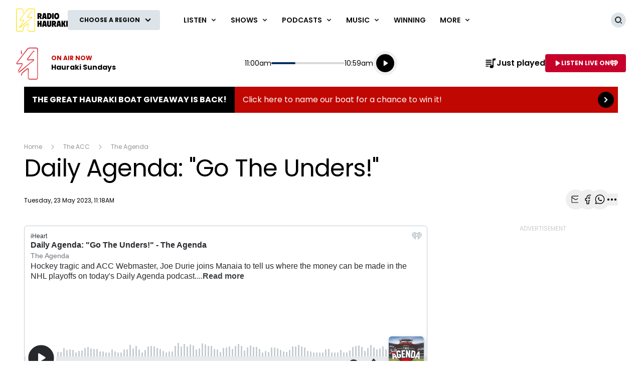

--- FILE ---
content_type: text/html; charset=utf-8
request_url: https://www.google.com/recaptcha/api2/aframe
body_size: 267
content:
<!DOCTYPE HTML><html><head><meta http-equiv="content-type" content="text/html; charset=UTF-8"></head><body><script nonce="dl0zUXwCUT9F3NiTw7az4w">/** Anti-fraud and anti-abuse applications only. See google.com/recaptcha */ try{var clients={'sodar':'https://pagead2.googlesyndication.com/pagead/sodar?'};window.addEventListener("message",function(a){try{if(a.source===window.parent){var b=JSON.parse(a.data);var c=clients[b['id']];if(c){var d=document.createElement('img');d.src=c+b['params']+'&rc='+(localStorage.getItem("rc::a")?sessionStorage.getItem("rc::b"):"");window.document.body.appendChild(d);sessionStorage.setItem("rc::e",parseInt(sessionStorage.getItem("rc::e")||0)+1);localStorage.setItem("rc::h",'1769281168126');}}}catch(b){}});window.parent.postMessage("_grecaptcha_ready", "*");}catch(b){}</script></body></html>

--- FILE ---
content_type: text/plain; charset=utf-8
request_url: https://www.hauraki.co.nz/webapi/onair/music/data?regionName=Auckland
body_size: -60
content:
{"Station":{"Name":"Hauraki","Image":{"DefaultSourceUrl":"/media/dzcdgt5k/hauraki.png?rmode=pad&v=1d854b00d25fbc0","AlternativeText":null},"Slogan":"Music That Rocks","StreamingUrl":"https://www.iheart.com/live/Radio-Hauraki-6191/?autoplay=true&pname=hauraki_web&sc=listen_live_link"},"CurrentShow":{"Name":"Hauraki Sundays"},"RecordingList":{"NowPlaying":{"Name":"Champagne Supernova","ArtistName":"Oasis","Image":{"DefaultSourceUrl":"https://img.iheart.com/sca/imscale?w=80&img=https://image.iheart.com/ihr-ingestion-pipeline-production-orchard/20200608132148_5051961007107/3d22b9a004b847a2ce9cb87b3ae60f6d.jpg","AlternativeText":null}}}}

--- FILE ---
content_type: image/svg+xml
request_url: https://www.hauraki.co.nz/content/music/dist/svg/qrcodes/download-iheart-hau.589b2526627fe58357fe.svg
body_size: 855
content:
<svg version="1.0" xmlns="http://www.w3.org/2000/svg" xmlns:xlink="http://www.w3.org/1999/xlink"
	 viewBox="0 0 100 100" enable-background="new 0 0 100 100" xml:space="preserve">
	
<svg xmlns="http://www.w3.org/2000/svg" xmlns:xlink="http://www.w3.org/1999/xlink" version="1.1" width="100" height="100" viewBox="0 0 2000 2000" x="0" y="0" shape-rendering="crispEdges"><defs/><rect x="0" y="0" width="2000" height="2000" fill="#ffffff"/><rect x="776" y="200" width="64" height="64" fill="#000000"/><rect x="1096" y="200" width="64" height="64" fill="#000000"/><rect x="1224" y="200" width="64" height="64" fill="#000000"/><rect x="712" y="264" width="64" height="64" fill="#000000"/><rect x="776" y="264" width="64" height="64" fill="#000000"/><rect x="904" y="264" width="64" height="64" fill="#000000"/><rect x="968" y="264" width="64" height="64" fill="#000000"/><rect x="1032" y="264" width="64" height="64" fill="#000000"/><rect x="1096" y="264" width="64" height="64" fill="#000000"/><rect x="776" y="328" width="64" height="64" fill="#000000"/><rect x="840" y="328" width="64" height="64" fill="#000000"/><rect x="904" y="328" width="64" height="64" fill="#000000"/><rect x="712" y="392" width="64" height="64" fill="#000000"/><rect x="776" y="392" width="64" height="64" fill="#000000"/><rect x="904" y="392" width="64" height="64" fill="#000000"/><rect x="1032" y="392" width="64" height="64" fill="#000000"/><rect x="1160" y="392" width="64" height="64" fill="#000000"/><rect x="1224" y="392" width="64" height="64" fill="#000000"/><rect x="840" y="456" width="64" height="64" fill="#000000"/><rect x="968" y="456" width="64" height="64" fill="#000000"/><rect x="1160" y="456" width="64" height="64" fill="#000000"/><rect x="1224" y="456" width="64" height="64" fill="#000000"/><rect x="712" y="520" width="64" height="64" fill="#000000"/><rect x="840" y="520" width="64" height="64" fill="#000000"/><rect x="1032" y="520" width="64" height="64" fill="#000000"/><rect x="1096" y="520" width="64" height="64" fill="#000000"/><rect x="1160" y="520" width="64" height="64" fill="#000000"/><rect x="712" y="584" width="64" height="64" fill="#000000"/><rect x="840" y="584" width="64" height="64" fill="#000000"/><rect x="968" y="584" width="64" height="64" fill="#000000"/><rect x="1096" y="584" width="64" height="64" fill="#000000"/><rect x="1224" y="584" width="64" height="64" fill="#000000"/><rect x="968" y="648" width="64" height="64" fill="#000000"/><rect x="1224" y="648" width="64" height="64" fill="#000000"/><rect x="200" y="712" width="64" height="64" fill="#000000"/><rect x="264" y="712" width="64" height="64" fill="#000000"/><rect x="328" y="712" width="64" height="64" fill="#000000"/><rect x="392" y="712" width="64" height="64" fill="#000000"/><rect x="456" y="712" width="64" height="64" fill="#000000"/><rect x="584" y="712" width="64" height="64" fill="#000000"/><rect x="648" y="712" width="64" height="64" fill="#000000"/><rect x="712" y="712" width="64" height="64" fill="#000000"/><rect x="776" y="712" width="64" height="64" fill="#000000"/><rect x="840" y="712" width="64" height="64" fill="#000000"/><rect x="968" y="712" width="64" height="64" fill="#000000"/><rect x="1096" y="712" width="64" height="64" fill="#000000"/><rect x="1160" y="712" width="64" height="64" fill="#000000"/><rect x="1288" y="712" width="64" height="64" fill="#000000"/><rect x="1416" y="712" width="64" height="64" fill="#000000"/><rect x="1544" y="712" width="64" height="64" fill="#000000"/><rect x="1672" y="712" width="64" height="64" fill="#000000"/><rect x="328" y="776" width="64" height="64" fill="#000000"/><rect x="392" y="776" width="64" height="64" fill="#000000"/><rect x="520" y="776" width="64" height="64" fill="#000000"/><rect x="648" y="776" width="64" height="64" fill="#000000"/><rect x="776" y="776" width="64" height="64" fill="#000000"/><rect x="1160" y="776" width="64" height="64" fill="#000000"/><rect x="1224" y="776" width="64" height="64" fill="#000000"/><rect x="1288" y="776" width="64" height="64" fill="#000000"/><rect x="1416" y="776" width="64" height="64" fill="#000000"/><rect x="1480" y="776" width="64" height="64" fill="#000000"/><rect x="1736" y="776" width="64" height="64" fill="#000000"/><rect x="264" y="840" width="64" height="64" fill="#000000"/><rect x="584" y="840" width="64" height="64" fill="#000000"/><rect x="712" y="840" width="64" height="64" fill="#000000"/><rect x="776" y="840" width="64" height="64" fill="#000000"/><rect x="904" y="840" width="64" height="64" fill="#000000"/><rect x="968" y="840" width="64" height="64" fill="#000000"/><rect x="1096" y="840" width="64" height="64" fill="#000000"/><rect x="1160" y="840" width="64" height="64" fill="#000000"/><rect x="1288" y="840" width="64" height="64" fill="#000000"/><rect x="1352" y="840" width="64" height="64" fill="#000000"/><rect x="1480" y="840" width="64" height="64" fill="#000000"/><rect x="1608" y="840" width="64" height="64" fill="#000000"/><rect x="264" y="904" width="64" height="64" fill="#000000"/><rect x="328" y="904" width="64" height="64" fill="#000000"/><rect x="520" y="904" width="64" height="64" fill="#000000"/><rect x="712" y="904" width="64" height="64" fill="#000000"/><rect x="776" y="904" width="64" height="64" fill="#000000"/><rect x="840" y="904" width="64" height="64" fill="#000000"/><rect x="904" y="904" width="64" height="64" fill="#000000"/><rect x="1032" y="904" width="64" height="64" fill="#000000"/><rect x="1224" y="904" width="64" height="64" fill="#000000"/><rect x="1288" y="904" width="64" height="64" fill="#000000"/><rect x="456" y="968" width="64" height="64" fill="#000000"/><rect x="520" y="968" width="64" height="64" fill="#000000"/><rect x="584" y="968" width="64" height="64" fill="#000000"/><rect x="648" y="968" width="64" height="64" fill="#000000"/><rect x="712" y="968" width="64" height="64" fill="#000000"/><rect x="776" y="968" width="64" height="64" fill="#000000"/><rect x="904" y="968" width="64" height="64" fill="#000000"/><rect x="1160" y="968" width="64" height="64" fill="#000000"/><rect x="1352" y="968" width="64" height="64" fill="#000000"/><rect x="1416" y="968" width="64" height="64" fill="#000000"/><rect x="1480" y="968" width="64" height="64" fill="#000000"/><rect x="1544" y="968" width="64" height="64" fill="#000000"/><rect x="1672" y="968" width="64" height="64" fill="#000000"/><rect x="1736" y="968" width="64" height="64" fill="#000000"/><rect x="200" y="1032" width="64" height="64" fill="#000000"/><rect x="328" y="1032" width="64" height="64" fill="#000000"/><rect x="456" y="1032" width="64" height="64" fill="#000000"/><rect x="712" y="1032" width="64" height="64" fill="#000000"/><rect x="776" y="1032" width="64" height="64" fill="#000000"/><rect x="840" y="1032" width="64" height="64" fill="#000000"/><rect x="968" y="1032" width="64" height="64" fill="#000000"/><rect x="1096" y="1032" width="64" height="64" fill="#000000"/><rect x="1224" y="1032" width="64" height="64" fill="#000000"/><rect x="1288" y="1032" width="64" height="64" fill="#000000"/><rect x="1352" y="1032" width="64" height="64" fill="#000000"/><rect x="1416" y="1032" width="64" height="64" fill="#000000"/><rect x="1480" y="1032" width="64" height="64" fill="#000000"/><rect x="200" y="1096" width="64" height="64" fill="#000000"/><rect x="328" y="1096" width="64" height="64" fill="#000000"/><rect x="456" y="1096" width="64" height="64" fill="#000000"/><rect x="520" y="1096" width="64" height="64" fill="#000000"/><rect x="584" y="1096" width="64" height="64" fill="#000000"/><rect x="712" y="1096" width="64" height="64" fill="#000000"/><rect x="776" y="1096" width="64" height="64" fill="#000000"/><rect x="840" y="1096" width="64" height="64" fill="#000000"/><rect x="1096" y="1096" width="64" height="64" fill="#000000"/><rect x="1288" y="1096" width="64" height="64" fill="#000000"/><rect x="1352" y="1096" width="64" height="64" fill="#000000"/><rect x="1480" y="1096" width="64" height="64" fill="#000000"/><rect x="1608" y="1096" width="64" height="64" fill="#000000"/><rect x="1672" y="1096" width="64" height="64" fill="#000000"/><rect x="1736" y="1096" width="64" height="64" fill="#000000"/><rect x="200" y="1160" width="64" height="64" fill="#000000"/><rect x="520" y="1160" width="64" height="64" fill="#000000"/><rect x="712" y="1160" width="64" height="64" fill="#000000"/><rect x="840" y="1160" width="64" height="64" fill="#000000"/><rect x="968" y="1160" width="64" height="64" fill="#000000"/><rect x="1032" y="1160" width="64" height="64" fill="#000000"/><rect x="1288" y="1160" width="64" height="64" fill="#000000"/><rect x="1672" y="1160" width="64" height="64" fill="#000000"/><rect x="1736" y="1160" width="64" height="64" fill="#000000"/><rect x="200" y="1224" width="64" height="64" fill="#000000"/><rect x="520" y="1224" width="64" height="64" fill="#000000"/><rect x="584" y="1224" width="64" height="64" fill="#000000"/><rect x="776" y="1224" width="64" height="64" fill="#000000"/><rect x="840" y="1224" width="64" height="64" fill="#000000"/><rect x="968" y="1224" width="64" height="64" fill="#000000"/><rect x="1032" y="1224" width="64" height="64" fill="#000000"/><rect x="1160" y="1224" width="64" height="64" fill="#000000"/><rect x="1224" y="1224" width="64" height="64" fill="#000000"/><rect x="1288" y="1224" width="64" height="64" fill="#000000"/><rect x="1352" y="1224" width="64" height="64" fill="#000000"/><rect x="1416" y="1224" width="64" height="64" fill="#000000"/><rect x="1480" y="1224" width="64" height="64" fill="#000000"/><rect x="1544" y="1224" width="64" height="64" fill="#000000"/><rect x="1736" y="1224" width="64" height="64" fill="#000000"/><rect x="712" y="1288" width="64" height="64" fill="#000000"/><rect x="1224" y="1288" width="64" height="64" fill="#000000"/><rect x="1480" y="1288" width="64" height="64" fill="#000000"/><rect x="1736" y="1288" width="64" height="64" fill="#000000"/><rect x="712" y="1352" width="64" height="64" fill="#000000"/><rect x="776" y="1352" width="64" height="64" fill="#000000"/><rect x="840" y="1352" width="64" height="64" fill="#000000"/><rect x="904" y="1352" width="64" height="64" fill="#000000"/><rect x="968" y="1352" width="64" height="64" fill="#000000"/><rect x="1032" y="1352" width="64" height="64" fill="#000000"/><rect x="1096" y="1352" width="64" height="64" fill="#000000"/><rect x="1224" y="1352" width="64" height="64" fill="#000000"/><rect x="1352" y="1352" width="64" height="64" fill="#000000"/><rect x="1480" y="1352" width="64" height="64" fill="#000000"/><rect x="1608" y="1352" width="64" height="64" fill="#000000"/><rect x="1672" y="1352" width="64" height="64" fill="#000000"/><rect x="1736" y="1352" width="64" height="64" fill="#000000"/><rect x="904" y="1416" width="64" height="64" fill="#000000"/><rect x="1224" y="1416" width="64" height="64" fill="#000000"/><rect x="1480" y="1416" width="64" height="64" fill="#000000"/><rect x="1544" y="1416" width="64" height="64" fill="#000000"/><rect x="712" y="1480" width="64" height="64" fill="#000000"/><rect x="776" y="1480" width="64" height="64" fill="#000000"/><rect x="904" y="1480" width="64" height="64" fill="#000000"/><rect x="968" y="1480" width="64" height="64" fill="#000000"/><rect x="1224" y="1480" width="64" height="64" fill="#000000"/><rect x="1288" y="1480" width="64" height="64" fill="#000000"/><rect x="1352" y="1480" width="64" height="64" fill="#000000"/><rect x="1416" y="1480" width="64" height="64" fill="#000000"/><rect x="1480" y="1480" width="64" height="64" fill="#000000"/><rect x="1544" y="1480" width="64" height="64" fill="#000000"/><rect x="712" y="1544" width="64" height="64" fill="#000000"/><rect x="968" y="1544" width="64" height="64" fill="#000000"/><rect x="1096" y="1544" width="64" height="64" fill="#000000"/><rect x="1160" y="1544" width="64" height="64" fill="#000000"/><rect x="1224" y="1544" width="64" height="64" fill="#000000"/><rect x="1352" y="1544" width="64" height="64" fill="#000000"/><rect x="1480" y="1544" width="64" height="64" fill="#000000"/><rect x="1672" y="1544" width="64" height="64" fill="#000000"/><rect x="1736" y="1544" width="64" height="64" fill="#000000"/><rect x="712" y="1608" width="64" height="64" fill="#000000"/><rect x="968" y="1608" width="64" height="64" fill="#000000"/><rect x="1032" y="1608" width="64" height="64" fill="#000000"/><rect x="1096" y="1608" width="64" height="64" fill="#000000"/><rect x="1480" y="1608" width="64" height="64" fill="#000000"/><rect x="1608" y="1608" width="64" height="64" fill="#000000"/><rect x="1736" y="1608" width="64" height="64" fill="#000000"/><rect x="712" y="1672" width="64" height="64" fill="#000000"/><rect x="840" y="1672" width="64" height="64" fill="#000000"/><rect x="968" y="1672" width="64" height="64" fill="#000000"/><rect x="1224" y="1672" width="64" height="64" fill="#000000"/><rect x="1288" y="1672" width="64" height="64" fill="#000000"/><rect x="1352" y="1672" width="64" height="64" fill="#000000"/><rect x="1416" y="1672" width="64" height="64" fill="#000000"/><rect x="1480" y="1672" width="64" height="64" fill="#000000"/><rect x="1544" y="1672" width="64" height="64" fill="#000000"/><rect x="1672" y="1672" width="64" height="64" fill="#000000"/><rect x="712" y="1736" width="64" height="64" fill="#000000"/><rect x="1096" y="1736" width="64" height="64" fill="#000000"/><rect x="1160" y="1736" width="64" height="64" fill="#000000"/><rect x="1608" y="1736" width="64" height="64" fill="#000000"/><rect x="1672" y="1736" width="64" height="64" fill="#000000"/><rect x="1736" y="1736" width="64" height="64" fill="#000000"/><svg version="1.1" id="Ebene_1" x="200" y="200" viewBox="0 0 700 700" style="enable-background:new 0 0 700 700;" xml:space="preserve" width="448" height="448" shape-rendering="auto">

<path fill="#000000" d="M21.2-0.1C9.5-0.1-0.1,9.5-0.1,21.2v78.8v100v100v100v100v100v78.8c0,11.7,9.5,21.3,21.3,21.3h657.6  c11.7,0,21.3-9.5,21.3-21.3V600V500V400V300V200v-100V21.2c0-11.7-9.5-21.3-21.3-21.3H21.2z M600,200v100v100v100v87.8  c0,6.8-5.5,12.2-12.2,12.2H112.2c-6.8,0-12.2-5.5-12.2-12.2V500V400V300V200v-87.8c0-6.8,5.5-12.2,12.2-12.2h475.6  c6.8,0,12.2,5.5,12.2,12.2V200z"/>
</svg>
<svg version="1.1" id="Ebene_1" x="200" y="200" viewBox="0 0 700 700" style="enable-background:new 0 0 700 700;" xml:space="preserve" width="448" height="448" shape-rendering="auto">

<path fill="#000000" d="M500,400V300v-78.8c0-11.7-9.5-21.3-21.3-21.3H221.2c-11.7,0-21.3,9.5-21.3,21.3V300v100v78.8    c0,11.7,9.5,21.3,21.3,21.3h257.5c11.7,0,21.3-9.5,21.3-21.3V400z"/>
</svg>
<svg version="1.1" id="Ebene_1" x="1352" y="200" viewBox="0 0 700 700" style="enable-background:new 0 0 700 700;" xml:space="preserve" width="448" height="448" shape-rendering="auto">

<path fill="#000000" d="M21.2-0.1C9.5-0.1-0.1,9.5-0.1,21.2v78.8v100v100v100v100v100v78.8c0,11.7,9.5,21.3,21.3,21.3h657.6  c11.7,0,21.3-9.5,21.3-21.3V600V500V400V300V200v-100V21.2c0-11.7-9.5-21.3-21.3-21.3H21.2z M600,200v100v100v100v87.8  c0,6.8-5.5,12.2-12.2,12.2H112.2c-6.8,0-12.2-5.5-12.2-12.2V500V400V300V200v-87.8c0-6.8,5.5-12.2,12.2-12.2h475.6  c6.8,0,12.2,5.5,12.2,12.2V200z"/>
</svg>
<svg version="1.1" id="Ebene_1" x="1352" y="200" viewBox="0 0 700 700" style="enable-background:new 0 0 700 700;" xml:space="preserve" width="448" height="448" shape-rendering="auto">

<path fill="#000000" d="M500,400V300v-78.8c0-11.7-9.5-21.3-21.3-21.3H221.2c-11.7,0-21.3,9.5-21.3,21.3V300v100v78.8    c0,11.7,9.5,21.3,21.3,21.3h257.5c11.7,0,21.3-9.5,21.3-21.3V400z"/>
</svg>
<svg version="1.1" id="Ebene_1" x="200" y="1352" viewBox="0 0 700 700" style="enable-background:new 0 0 700 700;" xml:space="preserve" width="448" height="448" shape-rendering="auto">

<path fill="#000000" d="M21.2-0.1C9.5-0.1-0.1,9.5-0.1,21.2v78.8v100v100v100v100v100v78.8c0,11.7,9.5,21.3,21.3,21.3h657.6  c11.7,0,21.3-9.5,21.3-21.3V600V500V400V300V200v-100V21.2c0-11.7-9.5-21.3-21.3-21.3H21.2z M600,200v100v100v100v87.8  c0,6.8-5.5,12.2-12.2,12.2H112.2c-6.8,0-12.2-5.5-12.2-12.2V500V400V300V200v-87.8c0-6.8,5.5-12.2,12.2-12.2h475.6  c6.8,0,12.2,5.5,12.2,12.2V200z"/>
</svg>
<svg version="1.1" id="Ebene_1" x="200" y="1352" viewBox="0 0 700 700" style="enable-background:new 0 0 700 700;" xml:space="preserve" width="448" height="448" shape-rendering="auto">

<path fill="#000000" d="M500,400V300v-78.8c0-11.7-9.5-21.3-21.3-21.3H221.2c-11.7,0-21.3,9.5-21.3,21.3V300v100v78.8    c0,11.7,9.5,21.3,21.3,21.3h257.5c11.7,0,21.3-9.5,21.3-21.3V400z"/>
</svg>
</svg>

</svg>


--- FILE ---
content_type: application/javascript; charset=utf-8
request_url: https://fundingchoicesmessages.google.com/f/AGSKWxWYxR6DE3ze4jtSyA2j2aJKXRqQB3xskjomkcgV-BalaeRKuBgn5Z1ILS95yWltlHv2S0wj2HCWXPZgLBr_j4TBYcmDR9xd15rTXwGC7qaPxlQdjxp4eqSO9YlyMQf8fSegGmLJ1-jG-RaCC6M8c_QpNNw-IaZJ1FiEIQw-bYbHUI1kJy0bM7NvsPZA/_/inc_ad./show_ad?/googleadhp./780x90./iserver/ccid=
body_size: -1289
content:
window['485a9b29-9dcb-49dc-93f0-b740a84cf089'] = true;

--- FILE ---
content_type: text/plain; charset=utf-8
request_url: https://www.hauraki.co.nz/umbraco/api/regionalapi/get
body_size: -63
content:
{"Articles":null,"Region":"Auckland","Frequencies":{"Name":"Auckland","Frequencies":["99 FM"]},"Show":{"Id":92763,"Name":"Hauraki Sundays","Image":"https://www.hauraki.co.nz/media/2015956/ha-onair_new.png?rmode=pad&v=1d7312b50902e20","ImageTitle":"","StreamingLink":"https://www.iheart.com/live/Radio-Hauraki-6191/?autoplay=true&pname=hauraki_web&sc=listen_live_link","Url":"https://www.hauraki.co.nz/shows/hauraki-sundays/","Start":"00:00:00","End":"23:59:59","StartTime":"12AM","EndTime":"Midnight","Title":"Hauraki Sundays","SponsorImage":"","SponsorLink":"","StationText":null,"StationLogo":null}}

--- FILE ---
content_type: image/svg+xml
request_url: https://www.hauraki.co.nz/content/music/images/interface/logo/site/hauraki/HAURAKI_Yellow-White_225x140px.svg?rmode=max&height=38&width=166&quality=100&scale=both
body_size: 2138
content:
<?xml version="1.0" encoding="utf-8"?>
<!-- Generator: Adobe Illustrator 21.1.0, SVG Export Plug-In . SVG Version: 6.00 Build 0)  -->
<svg version="1.1" id="Layer_1" xmlns="http://www.w3.org/2000/svg" xmlns:xlink="http://www.w3.org/1999/xlink" x="0px" y="0px"
	 viewBox="0 0 225 140" style="enable-background:new 0 0 225 140;" xml:space="preserve">
<style type="text/css">
	.st0{fill:#FFFFFF;}
	.st1{fill:#FFDF00;}
</style>
<title>225x140_5</title>
<path class="st0" d="M93.1,39.8h9.8c6.6,0,8.7,4.1,8.7,8.3c0,3-1.1,5.5-3.7,6.6l4.6,11h-7.1l-3.6-9.2H100v9.2h-6.9V39.8z M100,51.2
	c0.4,0.1,0.8,0.1,1.2,0.1c1.6,0.1,2.9-1.1,3-2.7c0-0.1,0-0.2,0-0.3c0-2-1.4-2.7-3.2-2.7h-1V51.2z"/>
<path class="st0" d="M117.9,39.8h10.7l5,25.8h-7.2l-0.7-4.3h-5.1l-0.6,4.3h-7.2L117.9,39.8z M123.3,44.8L123.3,44.8l-1.7,10.7h3.3
	L123.3,44.8z"/>
<path class="st0" d="M135.4,39.8h8.8c8.5,0,10.6,6.9,10.6,12.6c0,6.5-2.9,13.2-11.5,13.2h-7.9L135.4,39.8z M142.3,59.1h1.2
	c1.5,0,3.9-1,3.9-6.9c0-6.3-2.9-6.6-5.1-6.6V59.1z"/>
<path class="st0" d="M156.8,39.8h6.9v25.8h-6.9V39.8z"/>
<path class="st0" d="M176.7,66.1c-7.8,0-10.9-5.9-10.9-13.4c0-7,2.9-13.4,10.9-13.4s10.9,6.3,10.9,13.4
	C187.6,60.2,184.5,66.1,176.7,66.1z M176.7,59.2c2.3,0,3.8-2,3.8-6.6s-1.5-6.6-3.8-6.6s-3.8,2-3.8,6.6S174.4,59.2,176.7,59.2z"/>
<path class="st0" d="M93.1,73.4h6.9v9.7h4.2v-9.7h6.9v25.8h-6.9V89H100v10.3h-6.9V73.4z"/>
<path class="st0" d="M118.1,73.4h10.7l5,25.8h-7.2l-0.6-4.3h-5.1l-0.7,4.4h-7.2L118.1,73.4z M123.5,78.4L123.5,78.4l-1.7,10.7h3.3
	L123.5,78.4z"/>
<path class="st0" d="M134.8,73.4h6.9v17.3c0,1.4,0.5,2.5,2.1,2.5s2.1-1,2.1-2.5V73.4h6.9v17.3c0,6.8-4.1,9-9,9s-9-2.2-9-9V73.4z"/>
<path class="st0" d="M155.6,73.4h9.8c6.6,0,8.7,4.1,8.7,8.3c0,3-1.1,5.5-3.7,6.6l4.6,11h-7.1l-3.6-9.2h-1.8v9.2h-6.9L155.6,73.4z
	 M162.5,84.8c0.4,0.1,0.8,0.1,1.2,0.1c1.6,0.1,2.9-1.1,3-2.7c0-0.1,0-0.2,0-0.3c0-2-1.4-2.7-3.2-2.7h-1.1L162.5,84.8z"/>
<path class="st0" d="M180.4,73.4H191l5,25.8h-7.1l-0.6-4.4h-5.1l-0.6,4.4h-7.2L180.4,73.4z M185.7,78.4L185.7,78.4L184,89.1h3.3
	L185.7,78.4z"/>
<path class="st0" d="M197.5,73.4h6.9v11.8h0.1l4.6-11.8h7.1l-5.1,12l5.4,13.9H209l-4.5-12.9h-0.1v12.9h-6.9V73.4z"/>
<path class="st0" d="M218.1,73.4h6.9v25.8h-6.9V73.4z"/>
<path class="st1" d="M80.8,21.6c-1.2-1.2-2.8-1.9-4.6-1.9H57.2c-3.6,0.2-7,1.8-9.3,4.6l-31.8,42c-1.6,2.1-1.2,3.5-0.8,4.2
	s1.4,1.8,4,1.6l11.6-0.8c0.9-0.1,1.3,0,1.5,0.4s0.1,0.8-0.4,1.5l-17,26.8c-0.6,0.9-1.7,2.8-0.5,3.8s2.9-0.3,3.7-1l50.6-41.3
	c2-1.6,2-2.9,1.7-3.7s-1.2-1.7-3.8-1.5l-14.4,1c-1,0.1-1.1,0-1.3-0.2s-0.2-0.5,0.4-1.3l17.4-23l0.5,0.6c0.5,0.5,1.3,0.5,1.8,0
	c0.5-0.5,0.5-1.3,0-1.8c0,0-1.6-1.8-1.7-1.9c-0.6-0.5-1.4-0.4-1.8,0.2c0,0,0,0,0,0.1L49.3,54.1c-1.6,2.1-1.2,3.5-0.8,4.2
	s1.4,1.8,4,1.6l15.2-1.1L19.1,98.8l15.2-24.1c1.4-2.2,0.9-3.7,0.5-4.4s-1.5-1.8-4-1.7l-11.6,0.8c-1,0.1-1.2-0.1-1.3-0.3
	s-0.2-0.4,0.4-1.3L50,26c1.8-2.1,4.4-3.4,7.1-3.5h19.2c2.1,0,3.7,1.7,3.7,3.7v87.6c0,2.1-1.7,3.8-3.8,3.8c0,0,0,0,0,0H57.4
	c-2.1,0-3.8-1.7-3.8-3.8l0,0V88.6c0-2.6-1.2-3.5-1.9-3.9s-2.2-0.7-4.2,1l-14,11.4c-2.7,2.4-4.3,5.8-4.4,9.4v7.3
	c0,2.1-1.7,3.8-3.8,3.8h0H6.5c-2.1,0-3.8-1.7-3.8-3.8l0,0V26.2c0-2.1,1.7-3.8,3.8-3.8l0,0h18.9c2.1,0,3.8,1.7,3.8,3.8l0,0v11.4
	c0,0.4,0.2,0.9,0.5,1.2l1.3,1.4c0.5,0.5,1.3,0.6,1.8,0.1c0.5-0.5,0.5-1.3,0-1.8c0,0,0,0,0,0l-1-1.2V26.2c0-3.6-2.9-6.5-6.5-6.5H6.5
	c-3.6,0-6.5,2.9-6.5,6.5v87.6c0,3.6,2.9,6.5,6.5,6.5h18.9c3.6,0,6.5-2.9,6.5-6.5v-7.3c0.2-2.8,1.4-5.4,3.5-7.3l13.9-11.4
	c0.8-0.7,1.1-0.5,1.3-0.4s0.4,0.2,0.4,1.3v25.2c0,3.6,2.9,6.5,6.5,6.5h18.9c3.6,0,6.5-2.9,6.5-6.5V26.2C82.7,24.5,82,22.8,80.8,21.6
	z M15.4,100.4c-0.2,0.5-0.4,1-0.4,1.6c-0.1,0.5,0,0.9,0.2,1.3c0,0,0,0.1,0,0.1h-0.1h-0.1c-0.4-0.3-0.6-0.8-0.5-1.3
	c0.1-0.6,0.4-1.3,0.7-1.8l0,0C15.4,100.3,15.4,100.3,15.4,100.4C15.5,100.3,15.5,100.4,15.4,100.4L15.4,100.4L15.4,100.4z
	 M54.4,50.5c1.7-2.3,4.5-6.2,6.4-8.9c1.3-1.8,2.3-3.2,2.6-3.6c0.5-0.7,5-6.8,5.2-7.1s0.4-0.4,0.6-0.3l0,0c0.1,0,0.1,0.1,0.1,0.2
	c0,0.2,0,0.3-0.1,0.4c-0.2,0.2-14.1,18.7-14.7,19.5c0,0,0,0-0.1,0h-0.1C54.4,50.6,54.4,50.6,54.4,50.5z M49.7,59
	C49.7,59,49.7,59,49.7,59h-0.1c-0.5-0.3-0.8-0.8-0.9-1.3c-0.2-0.7-0.1-1.4,0.3-2c0,0,0.1-0.1,0.1,0s0.1,0.1,0,0.1
	c-0.1,0.5-0.1,1.1,0,1.6c0.1,0.5,0.3,1,0.6,1.4c0,0,0.1,0.1,0.1,0.1C49.8,59,49.8,59,49.7,59z M39.6,84.7c2.1-1.7,3.8-3.3,5.4-4.7
	c1.3-1.1,2.3-2.1,3.3-2.9c2.2-1.8,20.2-16.6,20.4-16.8c0.6-0.5,1-1.2,1.2-1.9c0,0,0.1-0.1,0.1-0.1c0,0,0.1,0,0.1,0.1
	c0,1.1-0.5,2-1.4,2.6c-1,0.9-28.8,23.6-29.1,23.8h-0.1C39.6,84.8,39.6,84.8,39.6,84.7C39.5,84.7,39.6,84.6,39.6,84.7L39.6,84.7
	L39.6,84.7z M34,72c0-0.5-0.2-1-0.5-1.4c0,0,0-0.1,0-0.1c0,0,0.1,0,0.1,0c0.6,0.2,1,0.8,1,1.4c0.1,1-0.2,2.1-0.9,2.9
	c-0.6,1-14.3,22.4-14.4,22.6c0,0-0.1,0-0.1,0l0,0c0,0,0-0.1,0-0.1c0,0,0,0,0,0c0.8-1.3,1.7-2.9,2.6-4.5c1-1.8,2.1-3.7,3-5.1
	c1.8-2.7,8.1-12.7,8.6-13.6C33.8,73.4,34,72.7,34,72z M45.8,31c-0.3,0.4-27.6,36.5-28.2,37.2c-0.3,0.3-0.4,0.7-0.4,1.1
	c0.1,0.2,0.2,0.4,0.4,0.4c0,0,0.1,0,0.1,0.1c0,0,0,0.1-0.1,0.1l0,0c-0.4-0.1-0.7-0.3-0.8-0.7c-0.1-0.4,0-0.7,0.5-1.3l6.2-8.2
	c5.1-6.8,11.4-15.2,12.2-16.3s3.1-4,5.4-7c1.8-2.3,3.6-4.5,4.4-5.6c0,0,0.1-0.1,0.1,0S45.9,30.9,45.8,31L45.8,31z M29.9,38.7
	C29.9,38.7,29.9,38.7,29.9,38.7L29.9,38.7c-0.3-0.2-0.5-0.4-0.5-0.7c-0.1-0.4-0.1-0.8-0.1-1.2V26c0-0.9-0.3-1.8-0.9-2.4
	c-0.5-0.5-1.1-0.9-1.8-1.2c0,0-0.1,0-0.1-0.1s0-0.1,0.1-0.1l0,0c0.6,0.1,1.2,0.4,1.6,0.8c0.9,0.7,1.4,1.9,1.3,3c0,1.1,0,4.7,0,7.5
	c0,1.7,0,3.2,0,3.4c-0.1,0.5,0,1.1,0.2,1.5C29.9,38.5,30,38.6,29.9,38.7C29.9,38.6,29.9,38.6,29.9,38.7L29.9,38.7z M8.2,20h17.2
	c1.3,0,2.5,0.5,3.5,1.3c1,0.7,1.8,1.8,2.2,2.9c0.2,0.5,0.2,1,0.3,1.5c0,0,0,0.1-0.1,0.1l0,0l0,0c0,0-0.1,0-0.1-0.1
	c-0.2-1.3-0.8-2.4-1.7-3.3c-1.1-1.1-2.6-1.8-4.2-1.9h-2.6c-3.3,0-6.8-0.1-9.6-0.2c-2-0.1-3.7-0.1-4.8-0.1C8.2,20.2,8.1,20.1,8.2,20
	C8.1,20,8.2,20,8.2,20z M0.8,26v87.1c0,0.8,0,1.6,0.2,2.3c0.2,0.6,0.4,1.1,0.7,1.6c0,0,0,0.1,0,0.1H1.7c0,0,0,0-0.1,0
	c-0.4-0.5-0.7-1-0.9-1.6v-0.2c-0.2-0.7-0.2-1.5-0.2-2.3c0-0.7,0-30.6,0-84v-2.5c-0.2-2,0.8-3.9,2.5-4.9l0,0l0,0c0,0,0.1,0,0.1,0
	c0,0,0,0.1,0,0.1h0l0,0l0,0C1.6,22.8,0.8,24.4,0.8,26L0.8,26z M34.5,97.3c-1.2,1-2.2,2.2-3,3.6c-1.2,2.2-1.8,4.7-1.6,7.2v6.3
	c0,0.9-0.4,1.9-1.1,2.5c-0.5,0.5-1.1,0.8-1.8,1.1l0,0c0,0-0.1,0-0.1-0.1c0,0,0-0.1,0.1-0.1l0,0c0.7-0.4,1.4-0.9,1.9-1.5
	c0.5-0.5,0.7-1.2,0.6-1.9v-6.6c-0.1-2.4,0.5-4.8,1.7-6.9c0.8-1.4,1.9-2.7,3.3-3.7c0,0,0.1,0,0.1,0C34.6,97.2,34.6,97.2,34.5,97.3
	L34.5,97.3z M56.5,118.2h-0.2c-0.9,0-1.8-0.4-2.5-1c-1.3-1-1.3-2-1.4-3.7c0-0.8,0-2.6,0-4.4s0-3.8,0-4.9s0.1-4.4,0.3-7.6
	c0.1-2.6,0.2-5,0.2-6.2c0,0,0-0.1,0.1-0.1l0,0c0,0,0.1,0,0.1,0.1v23l0,0c0,0-0.1,2.3,1,3.3l0.1,0.1c0.6,0.6,1.4,1,2.3,1.1
	c0,0,0.1,0,0.1,0.1c0,0,0,0.1-0.1,0.1L56.5,118.2z M81.6,116.3c-0.5,1-1.3,1.8-2.2,2.3l0,0c0,0-0.1,0-0.1-0.1c0,0,0-0.1,0.1-0.1l0,0
	c0.7-0.5,1.2-1.1,1.6-1.9c0.5-1.1,0.7-2.4,0.6-3.6c0-0.6,0-7.6,0-16.6c0-16.8,0-40.8,0-44.8c0-6,0.6-24,0.6-24.2c0,0,0-0.1,0.1-0.1
	l0,0c0,0,0.1,0,0.1,0.1c0,0.9,0,4.1,0,8.8c0,22.3,0,74.6,0,76.2C82.4,113.6,82.1,115,81.6,116.3L81.6,116.3z"/>
</svg>
